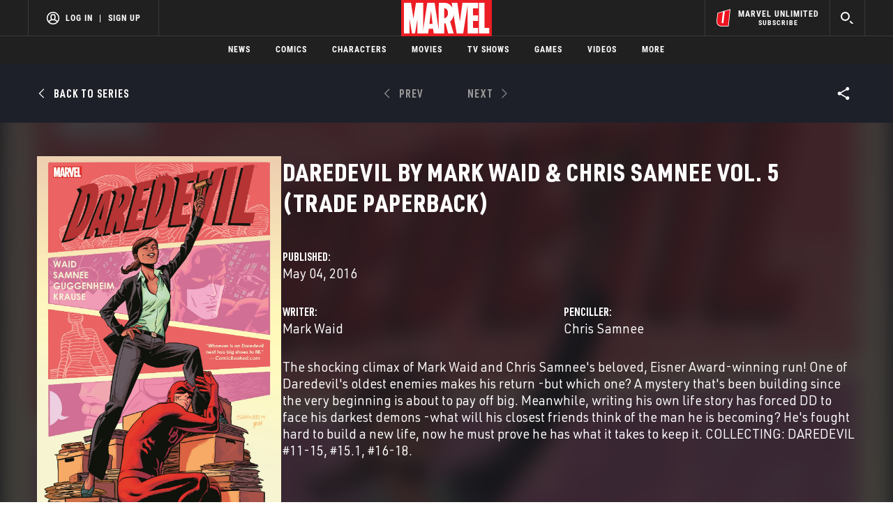

--- FILE ---
content_type: text/html; charset=utf-8
request_url: https://www.google.com/recaptcha/enterprise/anchor?ar=1&k=6LdY8_cZAAAAACuaDxPPyWpDPk5KXjGfPstGnKz1&co=aHR0cHM6Ly9jZG4ucmVnaXN0ZXJkaXNuZXkuZ28uY29tOjQ0Mw..&hl=en&v=PoyoqOPhxBO7pBk68S4YbpHZ&size=invisible&anchor-ms=20000&execute-ms=30000&cb=sjzp4r3ivzg0
body_size: 48941
content:
<!DOCTYPE HTML><html dir="ltr" lang="en"><head><meta http-equiv="Content-Type" content="text/html; charset=UTF-8">
<meta http-equiv="X-UA-Compatible" content="IE=edge">
<title>reCAPTCHA</title>
<style type="text/css">
/* cyrillic-ext */
@font-face {
  font-family: 'Roboto';
  font-style: normal;
  font-weight: 400;
  font-stretch: 100%;
  src: url(//fonts.gstatic.com/s/roboto/v48/KFO7CnqEu92Fr1ME7kSn66aGLdTylUAMa3GUBHMdazTgWw.woff2) format('woff2');
  unicode-range: U+0460-052F, U+1C80-1C8A, U+20B4, U+2DE0-2DFF, U+A640-A69F, U+FE2E-FE2F;
}
/* cyrillic */
@font-face {
  font-family: 'Roboto';
  font-style: normal;
  font-weight: 400;
  font-stretch: 100%;
  src: url(//fonts.gstatic.com/s/roboto/v48/KFO7CnqEu92Fr1ME7kSn66aGLdTylUAMa3iUBHMdazTgWw.woff2) format('woff2');
  unicode-range: U+0301, U+0400-045F, U+0490-0491, U+04B0-04B1, U+2116;
}
/* greek-ext */
@font-face {
  font-family: 'Roboto';
  font-style: normal;
  font-weight: 400;
  font-stretch: 100%;
  src: url(//fonts.gstatic.com/s/roboto/v48/KFO7CnqEu92Fr1ME7kSn66aGLdTylUAMa3CUBHMdazTgWw.woff2) format('woff2');
  unicode-range: U+1F00-1FFF;
}
/* greek */
@font-face {
  font-family: 'Roboto';
  font-style: normal;
  font-weight: 400;
  font-stretch: 100%;
  src: url(//fonts.gstatic.com/s/roboto/v48/KFO7CnqEu92Fr1ME7kSn66aGLdTylUAMa3-UBHMdazTgWw.woff2) format('woff2');
  unicode-range: U+0370-0377, U+037A-037F, U+0384-038A, U+038C, U+038E-03A1, U+03A3-03FF;
}
/* math */
@font-face {
  font-family: 'Roboto';
  font-style: normal;
  font-weight: 400;
  font-stretch: 100%;
  src: url(//fonts.gstatic.com/s/roboto/v48/KFO7CnqEu92Fr1ME7kSn66aGLdTylUAMawCUBHMdazTgWw.woff2) format('woff2');
  unicode-range: U+0302-0303, U+0305, U+0307-0308, U+0310, U+0312, U+0315, U+031A, U+0326-0327, U+032C, U+032F-0330, U+0332-0333, U+0338, U+033A, U+0346, U+034D, U+0391-03A1, U+03A3-03A9, U+03B1-03C9, U+03D1, U+03D5-03D6, U+03F0-03F1, U+03F4-03F5, U+2016-2017, U+2034-2038, U+203C, U+2040, U+2043, U+2047, U+2050, U+2057, U+205F, U+2070-2071, U+2074-208E, U+2090-209C, U+20D0-20DC, U+20E1, U+20E5-20EF, U+2100-2112, U+2114-2115, U+2117-2121, U+2123-214F, U+2190, U+2192, U+2194-21AE, U+21B0-21E5, U+21F1-21F2, U+21F4-2211, U+2213-2214, U+2216-22FF, U+2308-230B, U+2310, U+2319, U+231C-2321, U+2336-237A, U+237C, U+2395, U+239B-23B7, U+23D0, U+23DC-23E1, U+2474-2475, U+25AF, U+25B3, U+25B7, U+25BD, U+25C1, U+25CA, U+25CC, U+25FB, U+266D-266F, U+27C0-27FF, U+2900-2AFF, U+2B0E-2B11, U+2B30-2B4C, U+2BFE, U+3030, U+FF5B, U+FF5D, U+1D400-1D7FF, U+1EE00-1EEFF;
}
/* symbols */
@font-face {
  font-family: 'Roboto';
  font-style: normal;
  font-weight: 400;
  font-stretch: 100%;
  src: url(//fonts.gstatic.com/s/roboto/v48/KFO7CnqEu92Fr1ME7kSn66aGLdTylUAMaxKUBHMdazTgWw.woff2) format('woff2');
  unicode-range: U+0001-000C, U+000E-001F, U+007F-009F, U+20DD-20E0, U+20E2-20E4, U+2150-218F, U+2190, U+2192, U+2194-2199, U+21AF, U+21E6-21F0, U+21F3, U+2218-2219, U+2299, U+22C4-22C6, U+2300-243F, U+2440-244A, U+2460-24FF, U+25A0-27BF, U+2800-28FF, U+2921-2922, U+2981, U+29BF, U+29EB, U+2B00-2BFF, U+4DC0-4DFF, U+FFF9-FFFB, U+10140-1018E, U+10190-1019C, U+101A0, U+101D0-101FD, U+102E0-102FB, U+10E60-10E7E, U+1D2C0-1D2D3, U+1D2E0-1D37F, U+1F000-1F0FF, U+1F100-1F1AD, U+1F1E6-1F1FF, U+1F30D-1F30F, U+1F315, U+1F31C, U+1F31E, U+1F320-1F32C, U+1F336, U+1F378, U+1F37D, U+1F382, U+1F393-1F39F, U+1F3A7-1F3A8, U+1F3AC-1F3AF, U+1F3C2, U+1F3C4-1F3C6, U+1F3CA-1F3CE, U+1F3D4-1F3E0, U+1F3ED, U+1F3F1-1F3F3, U+1F3F5-1F3F7, U+1F408, U+1F415, U+1F41F, U+1F426, U+1F43F, U+1F441-1F442, U+1F444, U+1F446-1F449, U+1F44C-1F44E, U+1F453, U+1F46A, U+1F47D, U+1F4A3, U+1F4B0, U+1F4B3, U+1F4B9, U+1F4BB, U+1F4BF, U+1F4C8-1F4CB, U+1F4D6, U+1F4DA, U+1F4DF, U+1F4E3-1F4E6, U+1F4EA-1F4ED, U+1F4F7, U+1F4F9-1F4FB, U+1F4FD-1F4FE, U+1F503, U+1F507-1F50B, U+1F50D, U+1F512-1F513, U+1F53E-1F54A, U+1F54F-1F5FA, U+1F610, U+1F650-1F67F, U+1F687, U+1F68D, U+1F691, U+1F694, U+1F698, U+1F6AD, U+1F6B2, U+1F6B9-1F6BA, U+1F6BC, U+1F6C6-1F6CF, U+1F6D3-1F6D7, U+1F6E0-1F6EA, U+1F6F0-1F6F3, U+1F6F7-1F6FC, U+1F700-1F7FF, U+1F800-1F80B, U+1F810-1F847, U+1F850-1F859, U+1F860-1F887, U+1F890-1F8AD, U+1F8B0-1F8BB, U+1F8C0-1F8C1, U+1F900-1F90B, U+1F93B, U+1F946, U+1F984, U+1F996, U+1F9E9, U+1FA00-1FA6F, U+1FA70-1FA7C, U+1FA80-1FA89, U+1FA8F-1FAC6, U+1FACE-1FADC, U+1FADF-1FAE9, U+1FAF0-1FAF8, U+1FB00-1FBFF;
}
/* vietnamese */
@font-face {
  font-family: 'Roboto';
  font-style: normal;
  font-weight: 400;
  font-stretch: 100%;
  src: url(//fonts.gstatic.com/s/roboto/v48/KFO7CnqEu92Fr1ME7kSn66aGLdTylUAMa3OUBHMdazTgWw.woff2) format('woff2');
  unicode-range: U+0102-0103, U+0110-0111, U+0128-0129, U+0168-0169, U+01A0-01A1, U+01AF-01B0, U+0300-0301, U+0303-0304, U+0308-0309, U+0323, U+0329, U+1EA0-1EF9, U+20AB;
}
/* latin-ext */
@font-face {
  font-family: 'Roboto';
  font-style: normal;
  font-weight: 400;
  font-stretch: 100%;
  src: url(//fonts.gstatic.com/s/roboto/v48/KFO7CnqEu92Fr1ME7kSn66aGLdTylUAMa3KUBHMdazTgWw.woff2) format('woff2');
  unicode-range: U+0100-02BA, U+02BD-02C5, U+02C7-02CC, U+02CE-02D7, U+02DD-02FF, U+0304, U+0308, U+0329, U+1D00-1DBF, U+1E00-1E9F, U+1EF2-1EFF, U+2020, U+20A0-20AB, U+20AD-20C0, U+2113, U+2C60-2C7F, U+A720-A7FF;
}
/* latin */
@font-face {
  font-family: 'Roboto';
  font-style: normal;
  font-weight: 400;
  font-stretch: 100%;
  src: url(//fonts.gstatic.com/s/roboto/v48/KFO7CnqEu92Fr1ME7kSn66aGLdTylUAMa3yUBHMdazQ.woff2) format('woff2');
  unicode-range: U+0000-00FF, U+0131, U+0152-0153, U+02BB-02BC, U+02C6, U+02DA, U+02DC, U+0304, U+0308, U+0329, U+2000-206F, U+20AC, U+2122, U+2191, U+2193, U+2212, U+2215, U+FEFF, U+FFFD;
}
/* cyrillic-ext */
@font-face {
  font-family: 'Roboto';
  font-style: normal;
  font-weight: 500;
  font-stretch: 100%;
  src: url(//fonts.gstatic.com/s/roboto/v48/KFO7CnqEu92Fr1ME7kSn66aGLdTylUAMa3GUBHMdazTgWw.woff2) format('woff2');
  unicode-range: U+0460-052F, U+1C80-1C8A, U+20B4, U+2DE0-2DFF, U+A640-A69F, U+FE2E-FE2F;
}
/* cyrillic */
@font-face {
  font-family: 'Roboto';
  font-style: normal;
  font-weight: 500;
  font-stretch: 100%;
  src: url(//fonts.gstatic.com/s/roboto/v48/KFO7CnqEu92Fr1ME7kSn66aGLdTylUAMa3iUBHMdazTgWw.woff2) format('woff2');
  unicode-range: U+0301, U+0400-045F, U+0490-0491, U+04B0-04B1, U+2116;
}
/* greek-ext */
@font-face {
  font-family: 'Roboto';
  font-style: normal;
  font-weight: 500;
  font-stretch: 100%;
  src: url(//fonts.gstatic.com/s/roboto/v48/KFO7CnqEu92Fr1ME7kSn66aGLdTylUAMa3CUBHMdazTgWw.woff2) format('woff2');
  unicode-range: U+1F00-1FFF;
}
/* greek */
@font-face {
  font-family: 'Roboto';
  font-style: normal;
  font-weight: 500;
  font-stretch: 100%;
  src: url(//fonts.gstatic.com/s/roboto/v48/KFO7CnqEu92Fr1ME7kSn66aGLdTylUAMa3-UBHMdazTgWw.woff2) format('woff2');
  unicode-range: U+0370-0377, U+037A-037F, U+0384-038A, U+038C, U+038E-03A1, U+03A3-03FF;
}
/* math */
@font-face {
  font-family: 'Roboto';
  font-style: normal;
  font-weight: 500;
  font-stretch: 100%;
  src: url(//fonts.gstatic.com/s/roboto/v48/KFO7CnqEu92Fr1ME7kSn66aGLdTylUAMawCUBHMdazTgWw.woff2) format('woff2');
  unicode-range: U+0302-0303, U+0305, U+0307-0308, U+0310, U+0312, U+0315, U+031A, U+0326-0327, U+032C, U+032F-0330, U+0332-0333, U+0338, U+033A, U+0346, U+034D, U+0391-03A1, U+03A3-03A9, U+03B1-03C9, U+03D1, U+03D5-03D6, U+03F0-03F1, U+03F4-03F5, U+2016-2017, U+2034-2038, U+203C, U+2040, U+2043, U+2047, U+2050, U+2057, U+205F, U+2070-2071, U+2074-208E, U+2090-209C, U+20D0-20DC, U+20E1, U+20E5-20EF, U+2100-2112, U+2114-2115, U+2117-2121, U+2123-214F, U+2190, U+2192, U+2194-21AE, U+21B0-21E5, U+21F1-21F2, U+21F4-2211, U+2213-2214, U+2216-22FF, U+2308-230B, U+2310, U+2319, U+231C-2321, U+2336-237A, U+237C, U+2395, U+239B-23B7, U+23D0, U+23DC-23E1, U+2474-2475, U+25AF, U+25B3, U+25B7, U+25BD, U+25C1, U+25CA, U+25CC, U+25FB, U+266D-266F, U+27C0-27FF, U+2900-2AFF, U+2B0E-2B11, U+2B30-2B4C, U+2BFE, U+3030, U+FF5B, U+FF5D, U+1D400-1D7FF, U+1EE00-1EEFF;
}
/* symbols */
@font-face {
  font-family: 'Roboto';
  font-style: normal;
  font-weight: 500;
  font-stretch: 100%;
  src: url(//fonts.gstatic.com/s/roboto/v48/KFO7CnqEu92Fr1ME7kSn66aGLdTylUAMaxKUBHMdazTgWw.woff2) format('woff2');
  unicode-range: U+0001-000C, U+000E-001F, U+007F-009F, U+20DD-20E0, U+20E2-20E4, U+2150-218F, U+2190, U+2192, U+2194-2199, U+21AF, U+21E6-21F0, U+21F3, U+2218-2219, U+2299, U+22C4-22C6, U+2300-243F, U+2440-244A, U+2460-24FF, U+25A0-27BF, U+2800-28FF, U+2921-2922, U+2981, U+29BF, U+29EB, U+2B00-2BFF, U+4DC0-4DFF, U+FFF9-FFFB, U+10140-1018E, U+10190-1019C, U+101A0, U+101D0-101FD, U+102E0-102FB, U+10E60-10E7E, U+1D2C0-1D2D3, U+1D2E0-1D37F, U+1F000-1F0FF, U+1F100-1F1AD, U+1F1E6-1F1FF, U+1F30D-1F30F, U+1F315, U+1F31C, U+1F31E, U+1F320-1F32C, U+1F336, U+1F378, U+1F37D, U+1F382, U+1F393-1F39F, U+1F3A7-1F3A8, U+1F3AC-1F3AF, U+1F3C2, U+1F3C4-1F3C6, U+1F3CA-1F3CE, U+1F3D4-1F3E0, U+1F3ED, U+1F3F1-1F3F3, U+1F3F5-1F3F7, U+1F408, U+1F415, U+1F41F, U+1F426, U+1F43F, U+1F441-1F442, U+1F444, U+1F446-1F449, U+1F44C-1F44E, U+1F453, U+1F46A, U+1F47D, U+1F4A3, U+1F4B0, U+1F4B3, U+1F4B9, U+1F4BB, U+1F4BF, U+1F4C8-1F4CB, U+1F4D6, U+1F4DA, U+1F4DF, U+1F4E3-1F4E6, U+1F4EA-1F4ED, U+1F4F7, U+1F4F9-1F4FB, U+1F4FD-1F4FE, U+1F503, U+1F507-1F50B, U+1F50D, U+1F512-1F513, U+1F53E-1F54A, U+1F54F-1F5FA, U+1F610, U+1F650-1F67F, U+1F687, U+1F68D, U+1F691, U+1F694, U+1F698, U+1F6AD, U+1F6B2, U+1F6B9-1F6BA, U+1F6BC, U+1F6C6-1F6CF, U+1F6D3-1F6D7, U+1F6E0-1F6EA, U+1F6F0-1F6F3, U+1F6F7-1F6FC, U+1F700-1F7FF, U+1F800-1F80B, U+1F810-1F847, U+1F850-1F859, U+1F860-1F887, U+1F890-1F8AD, U+1F8B0-1F8BB, U+1F8C0-1F8C1, U+1F900-1F90B, U+1F93B, U+1F946, U+1F984, U+1F996, U+1F9E9, U+1FA00-1FA6F, U+1FA70-1FA7C, U+1FA80-1FA89, U+1FA8F-1FAC6, U+1FACE-1FADC, U+1FADF-1FAE9, U+1FAF0-1FAF8, U+1FB00-1FBFF;
}
/* vietnamese */
@font-face {
  font-family: 'Roboto';
  font-style: normal;
  font-weight: 500;
  font-stretch: 100%;
  src: url(//fonts.gstatic.com/s/roboto/v48/KFO7CnqEu92Fr1ME7kSn66aGLdTylUAMa3OUBHMdazTgWw.woff2) format('woff2');
  unicode-range: U+0102-0103, U+0110-0111, U+0128-0129, U+0168-0169, U+01A0-01A1, U+01AF-01B0, U+0300-0301, U+0303-0304, U+0308-0309, U+0323, U+0329, U+1EA0-1EF9, U+20AB;
}
/* latin-ext */
@font-face {
  font-family: 'Roboto';
  font-style: normal;
  font-weight: 500;
  font-stretch: 100%;
  src: url(//fonts.gstatic.com/s/roboto/v48/KFO7CnqEu92Fr1ME7kSn66aGLdTylUAMa3KUBHMdazTgWw.woff2) format('woff2');
  unicode-range: U+0100-02BA, U+02BD-02C5, U+02C7-02CC, U+02CE-02D7, U+02DD-02FF, U+0304, U+0308, U+0329, U+1D00-1DBF, U+1E00-1E9F, U+1EF2-1EFF, U+2020, U+20A0-20AB, U+20AD-20C0, U+2113, U+2C60-2C7F, U+A720-A7FF;
}
/* latin */
@font-face {
  font-family: 'Roboto';
  font-style: normal;
  font-weight: 500;
  font-stretch: 100%;
  src: url(//fonts.gstatic.com/s/roboto/v48/KFO7CnqEu92Fr1ME7kSn66aGLdTylUAMa3yUBHMdazQ.woff2) format('woff2');
  unicode-range: U+0000-00FF, U+0131, U+0152-0153, U+02BB-02BC, U+02C6, U+02DA, U+02DC, U+0304, U+0308, U+0329, U+2000-206F, U+20AC, U+2122, U+2191, U+2193, U+2212, U+2215, U+FEFF, U+FFFD;
}
/* cyrillic-ext */
@font-face {
  font-family: 'Roboto';
  font-style: normal;
  font-weight: 900;
  font-stretch: 100%;
  src: url(//fonts.gstatic.com/s/roboto/v48/KFO7CnqEu92Fr1ME7kSn66aGLdTylUAMa3GUBHMdazTgWw.woff2) format('woff2');
  unicode-range: U+0460-052F, U+1C80-1C8A, U+20B4, U+2DE0-2DFF, U+A640-A69F, U+FE2E-FE2F;
}
/* cyrillic */
@font-face {
  font-family: 'Roboto';
  font-style: normal;
  font-weight: 900;
  font-stretch: 100%;
  src: url(//fonts.gstatic.com/s/roboto/v48/KFO7CnqEu92Fr1ME7kSn66aGLdTylUAMa3iUBHMdazTgWw.woff2) format('woff2');
  unicode-range: U+0301, U+0400-045F, U+0490-0491, U+04B0-04B1, U+2116;
}
/* greek-ext */
@font-face {
  font-family: 'Roboto';
  font-style: normal;
  font-weight: 900;
  font-stretch: 100%;
  src: url(//fonts.gstatic.com/s/roboto/v48/KFO7CnqEu92Fr1ME7kSn66aGLdTylUAMa3CUBHMdazTgWw.woff2) format('woff2');
  unicode-range: U+1F00-1FFF;
}
/* greek */
@font-face {
  font-family: 'Roboto';
  font-style: normal;
  font-weight: 900;
  font-stretch: 100%;
  src: url(//fonts.gstatic.com/s/roboto/v48/KFO7CnqEu92Fr1ME7kSn66aGLdTylUAMa3-UBHMdazTgWw.woff2) format('woff2');
  unicode-range: U+0370-0377, U+037A-037F, U+0384-038A, U+038C, U+038E-03A1, U+03A3-03FF;
}
/* math */
@font-face {
  font-family: 'Roboto';
  font-style: normal;
  font-weight: 900;
  font-stretch: 100%;
  src: url(//fonts.gstatic.com/s/roboto/v48/KFO7CnqEu92Fr1ME7kSn66aGLdTylUAMawCUBHMdazTgWw.woff2) format('woff2');
  unicode-range: U+0302-0303, U+0305, U+0307-0308, U+0310, U+0312, U+0315, U+031A, U+0326-0327, U+032C, U+032F-0330, U+0332-0333, U+0338, U+033A, U+0346, U+034D, U+0391-03A1, U+03A3-03A9, U+03B1-03C9, U+03D1, U+03D5-03D6, U+03F0-03F1, U+03F4-03F5, U+2016-2017, U+2034-2038, U+203C, U+2040, U+2043, U+2047, U+2050, U+2057, U+205F, U+2070-2071, U+2074-208E, U+2090-209C, U+20D0-20DC, U+20E1, U+20E5-20EF, U+2100-2112, U+2114-2115, U+2117-2121, U+2123-214F, U+2190, U+2192, U+2194-21AE, U+21B0-21E5, U+21F1-21F2, U+21F4-2211, U+2213-2214, U+2216-22FF, U+2308-230B, U+2310, U+2319, U+231C-2321, U+2336-237A, U+237C, U+2395, U+239B-23B7, U+23D0, U+23DC-23E1, U+2474-2475, U+25AF, U+25B3, U+25B7, U+25BD, U+25C1, U+25CA, U+25CC, U+25FB, U+266D-266F, U+27C0-27FF, U+2900-2AFF, U+2B0E-2B11, U+2B30-2B4C, U+2BFE, U+3030, U+FF5B, U+FF5D, U+1D400-1D7FF, U+1EE00-1EEFF;
}
/* symbols */
@font-face {
  font-family: 'Roboto';
  font-style: normal;
  font-weight: 900;
  font-stretch: 100%;
  src: url(//fonts.gstatic.com/s/roboto/v48/KFO7CnqEu92Fr1ME7kSn66aGLdTylUAMaxKUBHMdazTgWw.woff2) format('woff2');
  unicode-range: U+0001-000C, U+000E-001F, U+007F-009F, U+20DD-20E0, U+20E2-20E4, U+2150-218F, U+2190, U+2192, U+2194-2199, U+21AF, U+21E6-21F0, U+21F3, U+2218-2219, U+2299, U+22C4-22C6, U+2300-243F, U+2440-244A, U+2460-24FF, U+25A0-27BF, U+2800-28FF, U+2921-2922, U+2981, U+29BF, U+29EB, U+2B00-2BFF, U+4DC0-4DFF, U+FFF9-FFFB, U+10140-1018E, U+10190-1019C, U+101A0, U+101D0-101FD, U+102E0-102FB, U+10E60-10E7E, U+1D2C0-1D2D3, U+1D2E0-1D37F, U+1F000-1F0FF, U+1F100-1F1AD, U+1F1E6-1F1FF, U+1F30D-1F30F, U+1F315, U+1F31C, U+1F31E, U+1F320-1F32C, U+1F336, U+1F378, U+1F37D, U+1F382, U+1F393-1F39F, U+1F3A7-1F3A8, U+1F3AC-1F3AF, U+1F3C2, U+1F3C4-1F3C6, U+1F3CA-1F3CE, U+1F3D4-1F3E0, U+1F3ED, U+1F3F1-1F3F3, U+1F3F5-1F3F7, U+1F408, U+1F415, U+1F41F, U+1F426, U+1F43F, U+1F441-1F442, U+1F444, U+1F446-1F449, U+1F44C-1F44E, U+1F453, U+1F46A, U+1F47D, U+1F4A3, U+1F4B0, U+1F4B3, U+1F4B9, U+1F4BB, U+1F4BF, U+1F4C8-1F4CB, U+1F4D6, U+1F4DA, U+1F4DF, U+1F4E3-1F4E6, U+1F4EA-1F4ED, U+1F4F7, U+1F4F9-1F4FB, U+1F4FD-1F4FE, U+1F503, U+1F507-1F50B, U+1F50D, U+1F512-1F513, U+1F53E-1F54A, U+1F54F-1F5FA, U+1F610, U+1F650-1F67F, U+1F687, U+1F68D, U+1F691, U+1F694, U+1F698, U+1F6AD, U+1F6B2, U+1F6B9-1F6BA, U+1F6BC, U+1F6C6-1F6CF, U+1F6D3-1F6D7, U+1F6E0-1F6EA, U+1F6F0-1F6F3, U+1F6F7-1F6FC, U+1F700-1F7FF, U+1F800-1F80B, U+1F810-1F847, U+1F850-1F859, U+1F860-1F887, U+1F890-1F8AD, U+1F8B0-1F8BB, U+1F8C0-1F8C1, U+1F900-1F90B, U+1F93B, U+1F946, U+1F984, U+1F996, U+1F9E9, U+1FA00-1FA6F, U+1FA70-1FA7C, U+1FA80-1FA89, U+1FA8F-1FAC6, U+1FACE-1FADC, U+1FADF-1FAE9, U+1FAF0-1FAF8, U+1FB00-1FBFF;
}
/* vietnamese */
@font-face {
  font-family: 'Roboto';
  font-style: normal;
  font-weight: 900;
  font-stretch: 100%;
  src: url(//fonts.gstatic.com/s/roboto/v48/KFO7CnqEu92Fr1ME7kSn66aGLdTylUAMa3OUBHMdazTgWw.woff2) format('woff2');
  unicode-range: U+0102-0103, U+0110-0111, U+0128-0129, U+0168-0169, U+01A0-01A1, U+01AF-01B0, U+0300-0301, U+0303-0304, U+0308-0309, U+0323, U+0329, U+1EA0-1EF9, U+20AB;
}
/* latin-ext */
@font-face {
  font-family: 'Roboto';
  font-style: normal;
  font-weight: 900;
  font-stretch: 100%;
  src: url(//fonts.gstatic.com/s/roboto/v48/KFO7CnqEu92Fr1ME7kSn66aGLdTylUAMa3KUBHMdazTgWw.woff2) format('woff2');
  unicode-range: U+0100-02BA, U+02BD-02C5, U+02C7-02CC, U+02CE-02D7, U+02DD-02FF, U+0304, U+0308, U+0329, U+1D00-1DBF, U+1E00-1E9F, U+1EF2-1EFF, U+2020, U+20A0-20AB, U+20AD-20C0, U+2113, U+2C60-2C7F, U+A720-A7FF;
}
/* latin */
@font-face {
  font-family: 'Roboto';
  font-style: normal;
  font-weight: 900;
  font-stretch: 100%;
  src: url(//fonts.gstatic.com/s/roboto/v48/KFO7CnqEu92Fr1ME7kSn66aGLdTylUAMa3yUBHMdazQ.woff2) format('woff2');
  unicode-range: U+0000-00FF, U+0131, U+0152-0153, U+02BB-02BC, U+02C6, U+02DA, U+02DC, U+0304, U+0308, U+0329, U+2000-206F, U+20AC, U+2122, U+2191, U+2193, U+2212, U+2215, U+FEFF, U+FFFD;
}

</style>
<link rel="stylesheet" type="text/css" href="https://www.gstatic.com/recaptcha/releases/PoyoqOPhxBO7pBk68S4YbpHZ/styles__ltr.css">
<script nonce="y9JzOi8biB3ZACSfi92CBw" type="text/javascript">window['__recaptcha_api'] = 'https://www.google.com/recaptcha/enterprise/';</script>
<script type="text/javascript" src="https://www.gstatic.com/recaptcha/releases/PoyoqOPhxBO7pBk68S4YbpHZ/recaptcha__en.js" nonce="y9JzOi8biB3ZACSfi92CBw">
      
    </script></head>
<body><div id="rc-anchor-alert" class="rc-anchor-alert"></div>
<input type="hidden" id="recaptcha-token" value="[base64]">
<script type="text/javascript" nonce="y9JzOi8biB3ZACSfi92CBw">
      recaptcha.anchor.Main.init("[\x22ainput\x22,[\x22bgdata\x22,\x22\x22,\[base64]/[base64]/[base64]/[base64]/[base64]/[base64]/[base64]/[base64]/[base64]/[base64]\\u003d\x22,\[base64]\\u003d\\u003d\x22,\x22wq8iWcKIP3oJw4nCjGnDsMO7w4dmKsOcwo/[base64]/Dvh/[base64]/EnzDl3Nvw69BTEfCiRXDt8OmVGJYS8KHC8KEwo/DqntVw6zCkgbDvBzDiMOSwrkyf3/CtcKqYitZwrQ3wpwaw63ClcK9RBpuwovCoMKsw744dWLDksO9w5DChUhcw6HDkcK+MSBxdcOVLMOxw4nDtTPDlsOcwqHCqcODFsORb8KlAMOFw63Ct0XDlWxEwpvCp25ULQxgwqAoY205wqTCsFjDqcKsMcORa8OcUcOnwrXCncKFZMOvwqjClMOSeMOhw7/DnsKbLQrDnzXDrVrDiQp2fTEEwobDlRfCpMOHw5rCm8O1wqBtJMKTwrtuOyhRwrpdw4Rewp/Ds0QewofCvwkBE8OTwo7CosKSb0zChMOBBMOaDMKeDAkoSW3CssK4dMK4wppTw67Crh0AwpgZw43Ck8KtW31GZhsawrPDlRXCp23CjW/DnMOUEcKBw7LDoB3DusKASDLDvQR+w7Y5WcKswpTDpcOZA8O/[base64]/CvBvDlw48wroiwqXDjjvCsClNc8OPw6jDvnTCpsODGBvCpg5Rwp7DgcObwqZJwp4scMOJwrHDvMOJOW93YBvCgSAbwrk3wrZdM8K3w4vDhcO4w7Mcw4kqQhhBFX/CnMKDFSjDt8OVd8KkfxzCrcKzwpXDlMO6O8Ozwq8yVVcbwo7DnsOudH/ChMOKw7zCo8O8wqQkM8OdRBoAK25fIMOlLcK0R8OafAjDtS/DmsOJw4t9bRvDpMO+w5PDlxZ/[base64]/CpiTCqixuDi3CscK4CEtjw5rCuXnCucOiL8KKT29fI8KcZ8KEw6vDo1PCqcOaS8Kuw5/CqsOSw5sZewXCncKlw7EMw4/CmMKITMKgd8OMw47DjMO+wolrV8Oib8OGDMOqwqZBw6wjGBsmRyHDlMO+I1nCvcOCw6hzwrLDocK2Ez/Dv31bw6DCsAc/PFc4LcKkX8KmQGNbw5rDq3tuw5nCgSoGC8KTdzvDo8OlwpF6w51twoo3w4/Ck8KCwq7DpVDDg0hJw60rfMOZRTfDtsOnN8KxPTLCm1pAw43CoT/[base64]/[base64]/w6bDsxrCrMKVwq0cwpkhVUzDhysOehHDp8Kia8OUFMKowrPDgA0EUsOAwr0Dw5DClmE/UcObwr4QwpzDtcKEw5lkwrEGDQRnw5QKGSjCicKNwqY/[base64]/CgWtsVlk6CRnCrcKWURLDkBdEVcOcKcKZwpAcw6LCicKqAHk/X8OfbcKXQ8Orw7JLwqrDmMOWY8K8DcO7wop1Tn43w5McwqI3WSFSQ3PCtMKzQXbDuMKAwpbCmxjDsMKJwqHDlDFKTQx2wpbCrMOrEHZFw5JGPDsbBgHCjDAJwqXCl8OeIm8SQzIvw6PCoA/Cnz7CgsKew5TDpiVKw5xow4cVN8O2w7fDn3l+wo4oGUJ7w7wwM8OLCxLCoyYiw7A5w57CjkggER1dw5AkOMOTW1RmMsKbccKqInFmwrPDuMK/wrVGIi/[base64]/[base64]/[base64]/[base64]/Cgy7Cj1nDoloHOg7ChcKEw5dOM8OHT1kKw5EvwqwrwozDj1IMGMKZwpbDmsKawovCvsKeMsKZHcO8KcO8QcKhMMKHw77CkcO/XsOFZ1dbw4jCscKVGcOwQcOFf2LCsz/[base64]/DrFLConEKw68IT8O1RcOVw73ClRHDu39DPMO2wrBnQMOjw4DDgcKRwqxNMmMrwqjCjMOLfCxNUBnCoU4DKcOoNcKYOgZtwrnCoC3Dj8O7e8ONe8KRA8O7csKPN8ORwrV4woJFH0PCkwUaa3/DtgHCvTxQwqxtKmpiBiAMBlTCg8KbXMKMHcK5w4XDlxnCiR7DlMO/[base64]/CgMOYwoJsw43CtsOYDW3DvRrCv2bDgsOdwq/DvRbDr0siw7AlZsOYY8O8w7jDlxDDijLDoTDDtztRBgZRwrcCw5jCk1wbHcOwBcOdwpZ+OWpRw60xcmnDjXHDusOIw4bClcKbwrUswq1ww4xNVsOMwrVtwozDj8Kbw5ArwqXCuMKhdMOSXcOPBsOiGx0FwohEw55DH8KCwrV7DFjDhMKdJcONOgjCi8K/wqHDthbDrsKGw5I9wrwCwrAQw4vChTUzCsKnUWchX8Kmw6wsFy4LwofCpTXCohN0w5fDvGfDsn7CuGAfw54zwr7DsU0EN3zDtk7CmMK7w5M7w7N3O8KIw4vDh1HDlMO/wqUEw7vDo8O5w6jCtQDDrMKhw5RHQ8OuRHDCtMOZw4wkd3t9wpsNScO8w53DumzDhMKPwoLCnB7Dp8OKW0/[base64]/Bh5WLAc2wr7CncOoKnFhFWZJPsO+wopOw4Y/woc0woR6w7TCmk4sE8Oyw6oZecOwwpXDgwQMw4TDjn3CssKCdBrDrMOrUWsZw6Bow7FZw4tCX8K4fsO5eljCrMOkM8KpXiITdcOrwqovw4FaNcK+ZHk1wqvCkmw0NMK0C1vDsmLDn8Kaw5HCvVpYbsK9GMKjdlbDpsKRbxzCt8KYDGrDlcOOG3/Dl8OfFhnCkFTDuxzCt0jCjknDgGJwwpTCk8K8TcKdw7tgwqhJwrjDv8KWKXgKNHZHw4DDr8KIw71fwq3Cn2fDgwRvKRnDm8KjAUPDssKDAR/DhsKfQn3DpxjDjMO0ICXCjCfDqsK6woltL8ORB1V/w4hDwozDn8Kiw4xsHCc3w77Dg8KLIsOMwo3DlMO3w6FhwoM/NhZhKgXDjMKGUH3ChcO3worCgiDCjzzCqMOoDcKkw49+woXCsXNdEy0kw5XCnSnDqMKkw7/CjEFcwqsCwqJfSsOfw5HDkMOGIsKVwqhTw4RWw7UJeGl7JQzCjQ7DvmvDs8OcIMKeWjAkwq80BcOtcVR5w4bDr8OHX3DCssKhIU99dsKdTsOIHHXDiXw+w4tRDi/[base64]/CuRsFw6XCjRQQwrTDlnbClEoOw5LCg8Ojwp9xIiPCvsOqwqQDK8O7ccKhw4QfC8KZbwwrKy7Dq8OXAMOGGMKpaC97UMK8EsOFSRc7GDPCt8Ozwp4+HcOMfm1LFHBvwr/CncOxeDzCgC7DtCjDhxPCvcKtwpEVI8OMwpTDizXCm8OncAnDunQ7UhV+U8KkcMOiSRzDpTV6w4QZLQjDuMKsw7HCq8OEOg0iw7LDt1FiHSfCusKYwpjCqcOiw67Di8KPwrvDvcOjwoJ2S0vCrcOTGyQ6L8Oyw6Eow5vDtcOvwqfDq1bDgsKOwojCncK4woMzWcKNMC/Ci8KoY8K0TMOYw6/DpxtKwo9Swow3fsKiJSnDvsKuw6TCj13DpMOiwp7CgsKsdhEuwpLCncKWwrHDsGZbw6dtRcKIw6EdFMOVwpRUwqNZRmdAVnbDqxVZSllww6NEw7XDnsKKwo/DvE9lw4hHw7oPYVcIwpTCj8KrdcObAsKAc8KYZzI5wol/[base64]/[base64]/Ch03DulbDk8O1eMOjwq5Owp7Cmz5AdGjDjwjCuUx/[base64]/Dp8OrU8KNaMKydMOzw4rCg8OJMnPCmUBxwp4VwpIZwqvCmsKYwqFHwrXCoW89Kns/wqZvw4LDrgPCgUB+w6fCgwZ8IGrDkHF4wrXCuS/Dg8KyaklZNsKkw4HCrsKjw7wrLcKYwrXDiCzCoyfCuXw1w6EwNUx/[base64]/CocOgw7rCg8KiU8OPIFrDksKdL8KMwo05QD/[base64]/[base64]/CuWc0wqYDeAnDjHfDpws/N8KjcjzDv2TCl0XDnMO8aMKmbFXDtcORBCVWKsKKdX7Ch8KHV8OUSMOuwrNkdwPDiMKbI8OXTMK+wrLDucORwpPDjjDDgH5BPcOsP2TDuMKswrUZwoDCtMKWwrzCuQBcw50fwr/CmFrDrg1uMxpqLMOWw6bDt8OzDMKPf8OWWcOQdH5udDJSK8K7wo5QRDzDi8Kgwr3CuGQjw67CrFltJcKiWjXDpsK4w4/DosOAZgRHTsKsLiTCrwNowp3Cn8KQdsOJw6zCtljDpyzCuzTDiRzDrcKhwqHDgcO5wp80worDoRLClMKCLFhUw7crwqfDh8OAwqvCr8Onwo1CwrnDvsK6Kk3CmHrCtldcGcO9AcOROXtQCyTDrVsnw5U7woLDnWgyw5Iow7N9WQvDtMK0w5jDgsOsV8K/TMO2SATDt2nCllLCkMK+JHzCv8OGHDM/wrfClkbCtsOywrbDrDzCgiIIwrB8VcOCYnUiwp4iEQ/CrsKDw41Iw7wwfi/[base64]/[base64]/DiGHDj8OWw57CvVxmw7dcw73CjsOkw67Dt0F7IxHDlnLCuMKYIMK8YxJlI1cvSMKTwpdMw6XCqWUswpNbwpwRbEpmw7EPGh3ChTjDmhtlwrxkw7nCusKDd8K8SSo/wqXClcOoOAdcwoxdw7NSWwLDqMOHw7U6XMO0wp/Cn2dGc8O0wqzDoHpTwqBkCMOPQSnCh3PChsOEw6Vcw63CtcKVwqbCvcKeV3DDicONwoAZKcOkw7DDmGEvwqQVNhgDwpFFw6/DicO/[base64]/RRZLwonCqcKVw6XDpMOTHBQFwrMbwr42w5nDmwwZwp0FwpnCu8OWRsKawoPCoXDCosKBIzYzfMKMw7HCh0MZeCnDnXzDtHtLwpTDncOCYxHDuz0rDcOywpPCrEzDmMKCwq9AwqVnCWM0KVxgw5TDhcKnwppdAkDDkR/ClMOIw53DliPDmsOdDwXDo8KcFcKCd8K3wo7Dt07Dp8OKw5nDrhbCmMOIw63DlcKEwqhrwql0OcOZenDCmsKIwp3CimTCmsOsw43Dhw0NFcOaw7TDkinCqEjCi8KwFGzDpB3Cm8OUQ3LCgGszUcK6wozDnVdsXA/DsMK5w7IrDU8UwonCiB/DkH4sUGVpwpLCslgHaFhvCRDCs2JVw67DmHLCpm/DlcKUwpzCnX0SwogTMMOxw4XCoMKvwpXCghg7w4kCw7nDvMKwJ3M9wqbDuMOZwoPCuSbDkcOTGxQjwpFhaFINw6nDnkwvw6xXw7o8dsKDbkRgwr57K8O6w4hUHMKiwqTCpsO4wqQfwofCv8OWRcKAw6fDjcOCIMOVV8KRw4FIwprDhj94PX/[base64]/[base64]/[base64]/[base64]/DlEnDv8Oua09Nw4nCgMKXCBrDkFZFw6vDqMKlw7zDrnoawr4mJlTCuMOBwr9bwqBuwqZqwrDDhxPDocOQPAzDn3gmNhvDpcOSwqrCrcK2aAR/w7/DoMOdwq58w4M3wpdAfhPDo0XDvsKkwqTDicKUw4gTwqvChEnCt1N2w5nCssOWch4zwoMWw4LCoj0DZsOjDsO/ecOHXsOLwrjDumXDosKzw73Dsl4/DsK4KMOZFHHDrCtaScK3B8KWwpXDj1IGdWvDr8KVwqjDi8KAwoMRYyTDhhLCjXEGJRJLwqlPFsOfw4DDncKfwqLCs8Oiw5rCvsK7GsKcw4IMKcOnDE4eDWHCkMOMw4YMwqMFwqMFOcOuw4jDvydfw6QCRG9/wppkwpVoOMKsQMODw4nCi8Okw791w7jCgsOuwpLDkMOGQB3CowfDnjIwfjpWG17Dv8OlUcKCdsK6BMK/bMOzNsKvMMORw6DCgV0BZMOCXzgHwqXDhgHDksKqw6zCkgDCuBM3w7liw5DCmBpZwofCqsK0w6rDnSXDuSnDrx7CgWciw53CpBQPGcKldQnDqsOTX8Khw73Dl2keH8O/ZUjDunXDoEwgw78zw6nCkS7DsGjDnWzDkWRTRMOFOMKlHsK5QkXDosO2wpFhw4jDiMO7wrPCm8O1wrPCpMObwrTDo8Kuw59OMg8qFUPCnsKUPF1awrtuw64AwpXCvBHChsOhe03CsA3Cgg/[base64]/[base64]/[base64]/CrWXClcOGw7AlwplfwqYWCcKMwpQiw6lEw6/[base64]/CunMHO8OJwrwgZBLDsMKgwrchw5YEC8OwbMO4IVQTwqgWwrp/[base64]/[base64]/FynDrMKAw6LCvXsuwr09DGAMwr7DuTDCpMK+w7kEwolzMlvCosO5ScOyUHIAZcOLw5rCskDDghbCl8KBbMK7w4k5w43CrAgSw78ewoDDvMO8Yxsxw4JBaMK/FcK7MTUfwrDDisOTcQl1wp/[base64]/Cp8K2w5LCkcK0w504wprCqggPwpjCqcKIwrPCjcOKw6HCqAsrwoEtw4HCkcODwoDCiWzCksOZw6xpFD8WOWLDqFdjcwzDkD/DigtPLsKcw7DDj07ChAJcEMK8woMSNMKIQSbCjMOVw7gvN8OyeT3Cv8O5w7rDm8O0wpDDjC7CjmBFTFAzwqPDkMOVKMKQKWxeMMOow4Ryw5jClsOzw7HDqsKAwqXDs8KWEn/Cslgdwpl1w5nDv8KsPAHChwFCwqs1w6rDt8OBwpDCrQU9w43CpQw/woZeEVrDhMO2w6/DksOfHiQUXWptw7LChMK8OF/DnQZSw7XChUtCwrbCq8OOZkrDmBrCrXvCmAXCkcK2HMOQwrkAIMO/[base64]/TMKSPH9Awq1pVsOewqfCisOZej1Bwo1Nw6vCizXCucKOw4M9JCLCpsOgwrHCiRA3I8K1wqnCjVbDh8KswooiwopUZ0/CpsKewo/[base64]/[base64]/DgXwAdGVGw5pCw48mKcKrJsKpHmvCscK0TcOEBcK/QknDhhdBLQErw6Btw7Eud2B9PwJYwrjDq8OPEMKTw5LDnsKFLcKawp7Djm9dZMKnwpIywodKdW/DkXTCpMKawqTCqsOxwqvDoXUPwprDoV8qw74nWzhNMcKfXcKyFsORwpnCjMKtwrfCqsKhIVhvwq5hBsKywo3DokFkNMOlBsKgeMOWwpjDlcOhw4nDsz4HRcKTbMKWXj9RwpfCj8K2dsK/YsK6PjQ+w6/DqSYpdlVtw7LDhU/Dv8K2w4PChnvDo8OpDwDCjMKaDsKFwo/CvnpjYcKbcMOUQsKfScOAw5LCk0HCo8K3cmArwrVtBcOXI0MYGsKfBsOXw4/DpcKWw6HCkMKzCcKzUTxkw6LCq8KBw544wqrDsm3Cj8OVwoTCp03CtE3DgXoRw5XDoWN1w5/CsjLDm3dawqnDtk/DgcOJEXXCmMOjw7hjScKnZUU1BMKGw4tgw5TCmcK0w6LCjQ0nUcOlw5rDq8OTwqJcwqILB8KQVUXCvGTCjcKiw4zCt8KcwooGwonDglnDoz7Dl8KYw7ZdaFdYXWvCgFzCliPClMO/wpvDtsOMBsK8acOtwotXLMKVwpFgwpF1woFjwqdqPcKjw6TCpxfCocKqRUEYI8K+wqjDtCpTwpp2SMKDBMOyQjLCmiRkBWXCjxlMw6MbfcK2LcKNw63DtmjCuSvDusK8bMOEwq3Cvz/Cq1zCs2/CqBRbKMK6wqHCmQ0rw6RPwqbCqXpHJVgrBiUnwrrDvx7Dr8OaTDbCm8O4WhVawoQ7woVcwqpSwpfDlHw5w73Dmh/Cr8O9AmjCqHEbwrjDly4bAgfCkSMrM8KWMwjDg3lvw7bCqcKaw5whNmvClVJIJMKwOsOZwrLDtDLCt2bCiMOudcK4w67CocK4w5kkX1zDrsKoYMOiw5phGsKew55nwq3DmMOfAMKawoYCwqprScOgWHbCvMOIwr9Fw7bCjsKUw6vChMOFGw/CncKRFUrDplbCrVjDl8O/w7EHOcO0VmQcLTdfZG0rwoTDonICw7TCqVTDl8Oiw5wXw4TCjS1MDTfCvmQ0FEPDnzU1w5UxMQDCpMKXwpPCjy5+w4ZOw5LDvcKwwqXCh3/CjMOIwoQnwprCpsOke8KTdU4Ww4wxRsOgVcKXHSZIdsOnwpnCrxbCmVJIw7wSJcKBw7LCnMKBw5xMG8OZw5PCkgHDjFwbdVI1w5loEmXCpsKJw4VuE2sZWF0Lw5Fsw70bAcKGNx1/wrIaw4ttZzrDjsK7wr1Qw5vDkx90WMK4eH1jdMOtw5bDpcK+FcKdHcOYXsKhw7ETO114wrdmAUfCkh/Cm8Kfw64uwp0uwr4jIUvCscK4eRUewrnDmsKYwqcywrzDuMOyw7plWAE/w5M8w5nCrsKXbsODwo0vcsK+w4psI8Oaw6dLLRTCtE3DuDjCvsKjCMOuw5DDrG9+w5k9wo4VwoEGwq5Kw7hEw6YQwrrCuw7CvzvCmwPCmFFYwpZcVMKSwp1mChtHAwxcw45/woZDwq/CjWhdacKmXMKSW8Kdw4DDgHoFOMO/wqHDvMKSw4DCkcKvw73DmHtSwr9gEgTCucKWw7EDJcKXQy9Jw7k6L8OWwrvCl2kxwoPCv3vDvMKCw7kvOhjDqsKbwr0QajbDmsOKK8OWaMOrw5wQwrIgOBjChcOlIsOlM8OpKGbDiFI3w6vCtsObCUjCimXCiTBHw57CshQyAMOIPsOOwrjCuGIJwpzDoU/DjWXCo2/DlUXCvSrDr8OLwpMtd8K/e1/DlG7CpsKlfcOXSVrDl1XCoz/[base64]/CoEQnGlsWwokawpbDj8OkwpbCrcKnbj5LScOQw7UlwpjCu3xkesKgwqfCtcOkBBxZFMOAw4RZwprCssKuLEHCrXPCgcK8w6kqw7PDgMObWcKWIjLDjcOGCFXChMOawrLCsMKSwrpCwofCscKHScKPfMKBdl/DvsORacK1wrkceyFTw73DmcKGJW0mF8KFw6AVwr/[base64]/[base64]/CtV7Dn8OWw4UiWHvCucK8w7nCrw3DisKPWsOfwok6CcOqPmnClsKkwpzDqELDt0hGwqFmNFVnbEMFwqIbwrHCn0h4OsKjw75Uc8K6w6/CssOTwpzDtQBowogmw6hKw5dXTWvChhRNA8KowpfCmwvDsTw+LGfChcKkJ8OEw6LCnivConwRw4ktwpHDiQfCqQnDh8OrMcO/wpcrfkTClsKyLsKGa8KARMOdT8KqGsKzw6XDt3RSw4h1UFYgwoJ/woMaEn0mA8KBA8Oiw43DlsKUF1PDthhycHrDrgrCqVrCjMKvTsKwSWXDsw5db8KxworCmMK4w60wcVp+wrUfeCbCgUBCwrliw55ywo7Cs33Du8OxwoLDtFzDr219wrbDhsO+XcOhFmzDs8KLw7YewrjChW4DdcKMH8KLwr03w5wBw6gfL8K8Ezk/w6fDjcKCw7XCnG3DisK2wp4Ow4onVUkXwrkZCFtEOsK1w4DDgG7ClMKoA8KzwqxlwrDDkzJJwrHDoMKiwrdqDsKHacKDwrxRw47Dr8OoJcKhMQQmw6Qxw5HCu8OyIcKewrvCqMK9wpfCpwAeJMK6wpgecwJuwq/Crz3DsCDDq8KTS0LCnArCpcKkLBF9ZAQ/WcKow5RTwoMgHFDDt0Vvw6vCrHkTw7HDqWrCscOjVl9HwqYML3AGw7tGUsKnSMOFw4lIBMOlIATCjA0MMkfClMO6JcOtD01ObFvDt8ONCRvCqEbCqWjDr1cvwqPDrcODUcOew7bDlcOBw4fDn3ogw7bCkQ7DkTfCjSFww5hnw5TDjMOYwq/Dk8OIfsKGw5TDpsO8w63Cvn4lNxfCucKpcsOnwrkjUkhvw5xNKXbCvcO1wrLDpcKKElXCnyTCgzDClsO/[base64]/Dr8K2w6fCgX/DtcO1NsKKw6LCr8OtYMKCRcKVw6pTNn4Zw5fDhAHCgcOYT2LCjlrCqU5uw5zDthVNJMOBwrDCm2TDpzpiw4Y3wo/Cj0/DvTLDh1zCqMKyJcOqwottcsOnNXjDm8OYw4nDmC0XBMOiwq/[base64]/w4hHaHnDkHMiw4ZqH8OiwoLDhU4ew6MsAcOPwpUNwp0WSnJDwpZOJgk5UCrCpMKwwoM/w5HCkQc7HsKFOsKCw716XQbCoSFfw7wzFMOBwoh7IhHDoMO/wpcqd1Mqw6zCmlk0D0w2wr9nSMO5VsOLPGNgQcKkASjDg27CuRd3BwJ8CMO/w5LCtBBbw70oG08cwq1/[base64]/[base64]/wqbDjj3Cq07CuMO6w4HDgsOaccK+wrtpwrDDqsK6w5N2wpfCvnXCvknDvEQuwobCuGTCrBxke8KtYMOfwoNLw5PDtcKza8KgOwIsUsO6wrnDrcKlw6/Dn8Knw7zCvcOtJcKiQxDCpG7DscKuw63Ch8OgwonCkcOSCcKjwp4TVz9nNVPCtcOiCcOfw695w7gew43DpMK8w5EXwqrDo8KTesO+w75Wwrc1HcO9DjzDoXbDhkxRwrfDvcKKST3Dlg4tO0TCo8K4VMOWwol+w6XDhsOZBDYNK8O5ZhZcRMORDF/[base64]/Dn3/DvAtkw63DiEXDv1zCjsOlw6/CoxoVZH/DlcO1wqFywrtkDcKkHWHCkMKgwpLDjzMCGnfDscOqw5ZPD3rCjcK+wqZ7w5TDusONV1ZQacKew51cwpzDjMOeJsKmw4XCv8KXw5JjR39zwprCkiXChsKUwoLCg8K+OsOyworCsjsww47ChUAywqHClVwLwqcvwqnDuFlrwoIDwp/Dk8KcewDCtEbCnxPDtQggwqHDhRTDiDHDg3zCk8Kzw6bCsl4RUcOFwqzDhQ9owoXDhwPCgR7DtcKsOMKCYX/DksOGw6vDs1DDlB4twrsdwrjDscKsKcKBRcOPQ8OCwrd8w65owoMcw7Iww4LDsHjDl8K9wpnDiMKIw7LDpMOaw5BnNS3DiVl/w4kAMMO9wpZIf8OASDh9wqgTwp9UwqfDonrDhlfCnl/DvW0dUxh4EMK0czLCsMOrwrtnGMOUH8Osw7/CknzDhsOlVMO3woJJwpYkFgoAw5Buw7EyIsOVQMODfnFPwoTDlMOHwpbDhcOhNcOUwqfDuMOoYMK6HxbDmynDpEnChmTDr8OGwpfDi8OMw4LCsixZJHAocMKlwrLCqg90wq5AYw/Dgx7Du8Kswq3ClEHDt3jCi8KZw5rDh8KCw5TClTYlTMOFacK4BhTCiAvDvT7Dm8OHSD/DqQFUw79cw53CpsKCJ1BQw7s5w6vCh3vDqVbDv07DtcOmRSPDs2E2ZE4Nw6xow7rCqMOxYjIEw4B8R24qeH1BESfDgsKFwqvDq3rCtEhGGUBawqfDjzPDqSTCoMKBAx3DkMKvZBfCgsOEKz8rNS5qJnhlJmLCpi9NwpdYwr47LcOiX8ODwq/[base64]/HXHDjMKZwqbCpyYRdcO9bcKLIlxcGkXCi8K1w4PCg8O2wpxvwoHDvcOydT9ywoDCinnDksK6w657F8KgwrHCrcOYDQfDgcK8Z0rCmRMDwq/DhRkkw4ITwo8Ow79/[base64]/w7TCr8Ojwr8Ew6vCr8KPwqDDg8KHRsOww5QMRQ50FcO7E3zDvVHDoi3ClMOjVVZyw7hDw6xQw6vCsQ0cw6PClMKEw7Q7EMOow6zDiD4tw4djamDDk34JwoQVHiNESA7DuiJcG09Lw4lpw4pKw7/[base64]/IcK+w4kmI8OKw4FMwqNiAkhtwpPCn8O+wq0XdsOWw4PCn3R9RcOKw4kfNMKuwpUKG8OzwrfCr2/[base64]/[base64]/CikxLw5BbP1grw4DCkB4wC0RYw4zDo1pKOEnCrcKlegTDq8Kpwpcew6sWI8KkYRV/TMOwB0d3w6dZwqoMw63ClsOyw4Mjai5iwqwjacO2wp7DgUZ8U0cRw6Y/VCnDqcOLw5hMw65cw5LDpsK0w7NrwqdiwpvDs8OfwqLCn2PDhsKPLwd6G0ZHwrJ7wrxAUMOzw77CkVMSIE/DgcKHwrMewoEEUsOvw4c2OS3Crh9mw55ww4/CsnLDnh8Nwp7CvTPCvmLCrMOOw6x9Lwczwq48aMKkb8OYw4jCiUHCu0/CiGzDlsOYw7vCgsOJUsOXGMOTw7dvwpA9BHtLVsOXEcOFwp0ieUpAN1Y7RsKGNm9yfg/DmMKowqIjwogkPS/DoMOiVMOaBMK7w4rDlcKND3V4wrfCswFUw45xDcOCDcK2wonDvmzCgcONSsK+wolqdh3DscOgw4Ziw4Mwwr/CmMOzY8Kxcw1zT8Khwq3ClMOGwq8QWsOXw6LCicKLSVxhTcKcw7sXwpAvacOpw7I+w5ITZcOaw5NfwrxvFcKYwpgww5jCrAvDs1vCo8Kuw68Zwp/CiyXDmgp/T8K3w4JTwoPCscKRw6PCmD7DvsKpw7wmQj3Cl8KawqfCp3bCisO8w7LDlkLCvsKvWMKhW2A5REbDlTLDrMKCX8KKZ8KYTmI2VCJnwplCwr/CiMOXOcKtAsOdw75jBn9GwpcEcjnDrigET3zCsWbCgcKvwrbCtsOjw4tId0DDg8OSwrLCsl05w7wLIcKAw73CiwrCiDoSNsOdw7gDHVsvWcO9LsKbIjbDsyXCvzJiw7/[base64]/wozCjAckwqrCrMOADMOawqDCpRMkF1bCpsKxwr3DoMKsODN/[base64]/JcOaa8ODw4EZbcKQwp8fwrBCY8Omw457RBPDrMKNwoo8woVhSsOjPMOIw6rCscObSRVucyTCvBnCpDHDocOjWMO+w47CrsOeARQOHA3CsgcIESAkFMKdwpEQwrElV0MiPsOxwqUTccOGwrxTa8O1w5gGw5fCgxDCnR1MM8KpwojCs8KSw6XDi8OFw4zDicK0w5/[base64]/CiMOEwqfClwkfw5Eqw7DDnsOmfsKOw77CpcOkYMOvLipVw6hHw5Z/wpDDkX7CicOxMTlJw4rCmsK8bTBIwpPCisK1woM9wrPCksKFw4rDmXY5KGzChVQFw6zClMKhB3TChMKNbsK7TMKlwq/CmAw0w6vCm291CB7DgsO7V39TdBoDwrlbwplaJ8KMUMOnSnhZAxbCq8OVQgxwwpdLw5p7FMOQXVguwrXDiD9Cw4/Cungewp/CtcKNLiNsTk82NBgXwqzCs8O8wp5owonDjAzDo8KCOMK/DnXDksKmVMONwpzDgj/CgMOXCcKUZnrCgRjDlcO0Jg/ChzrDscKxacKyN3kETH9TB1nCj8KLw5UAwo1eJxchw5fCusKQwozDh8Ogw5PCgAkpPsKLFVjDmi5pw6DCgsOdYsKSwqLDqyTDksKXwqRUNMKXwo7CtsOCSScIa8Kkw63CnnEdJ2B7w5DDkcKIwpZLd2zCvcOsw6/DrsKWw7bCoR81wq5Dw7fDnBDDqsOHY21AIkQzw55pcsKaw4RtcVLDqMOIwofDjUgqH8KoBMOfw5oqw4FHJ8OJMk/DhSszUsONw5FGwqUcQGZLwpwISmXCrTzDucK9w5pQIcKkd0LDlcOVw47CuibCsMO+w4PCl8OIRsOmK1bCqcKnw5jCvxgfb0TDvmrDgCLDvMK4fmZ0XcKRM8OUMiw9DDcZw6tLei/CpGppWmJCPMOLZCvCjcOjw4XDgTIqAcOSTC/[base64]/JsO0aMOwwr9RwqfDvztIY3LDmmbCq3HCnmQVX8Kcw7UdUsO/[base64]/[base64]/A8KXI1hEMsK9w69DQsKyw49pw7/CkjPCi8KET0nCqBvDl3LCp8K0w4dZSsKlwofDs8O3G8Ofw6fDlcOhwo18wrTDuMO2GBYpwo7DvH0fainCj8OGN8OXAQkAG8KbSsOhSA4Yw70hJ2PCq0TDvWvCh8KiMcKNFcKOw4x/K0Fpw6hqEsOuaT0hUjLCisOFw60nJ3tUwqVxwr3DnSLDoMOTw5bDoUQIKhN9SX1Iw6gwwrIGwpkPJcKMXMO2WcOsRWoabn3Cn1RHYsK1Yk8ewo/DslZjwpbDrRXCvW7DpcOPwqLCgsOzYsOSdMKdLk3DgFnCl8OFw6jDrMKSN1bCo8OfQ8OgwqfCsznDqMK5UsKtSktuTAc7EsOfwqHCn3vCnMO1F8OUw5PChibDrcOVwrY6wph0w48UPcKHESzDtMK0w67CgcODw4Ytw7chODDCqWQ+ZMOiw4XCik/DmMOuZsOlUMKvw5Uiw63DmRjDjVdBbsKja8OBMmxyEsKQbMO2woY7FcOdQCHDocK7w5HDpsKyN2TDqkNSEsKHDVnCjcOUw40Pw7lFCSABA8KULcKzw4HCi8Ohw7PCtcOUw5TCilzDgcK9w7p6OBvCj1XCgcKCL8KUw67DiCFkw7vCsiVXwq/DpVfDpgggRMO4wo8Aw6tnw5bCucOyworCuH5ndyvDgcO4XGtnVsKjw7caP2/[base64]/DjR3CjMO5w4bDiTzDqcOSYgXDmRtZw7F7NMOULHvDqFrDtFRJAMO/LzjCqRpYw4/CjyUpw57CulLCpVR3w5xccRoFwr4kwqRmbDXDtGFLUMOxw6gjwpzDi8KvHMO8TcKTw6rDqcOdUEBHw7/DkcKMw5V3w5DCj3HDnMOGwoxdw49jw43DjsKIw5YeUELCvhwew74Cw5bDrsOywoU4ACZiw5tnw5zDpyjChMK/[base64]/CqHUWNDwxWUrCo8Oke8OaasKhwp7CuQTClsOELcOcwr4WYsOdTwzCp8KeKjhSEcOOV0LDkMO5QmLDl8KHw67Dh8ObIcK+PsKnWllqODDDmcOvGifCg8K5w4fCjsOyUwrCogUzLcKPOQbCl8Onw7QiAcOBw7FuL8KuBcKuw5jDq8K5w6rCisOQw59aQMKuwq0aCSI/wobChMOWPFZpLQNlwq0nwqVKWcKweMKew7NFJcK8wodiw7Zdwq7CnH0Kw51Bw5tRHUQPwrDCgExTRsORw4NJw5g3w41SdcO/w7zDlMKjw7AMY8OnD0XDlSXDj8OCwoPDtHPCjk/Dr8Kjw6/[base64]/[base64]/Dv8KNTH3ClsOTRMKLUmTDhGTDn0BhwqJLw7VawpDCnnnDk8KlayTCt8OpGBPDoSfDsW4kw43DoBo/[base64]/[base64]/DmMOQVFnCinIvwobCu8OQGQTCnADDu8KlWMO1MQHDtsKIb8OsEwwWwrY9EsKgblQ4wp9NLzkbwosvwp9OVMKABcOJwoAZbkLCs3jCowMFwpbDsMKzwo9mQMKNw7PDiC3Dsm/ComhfUMKFw5nCvwXCm8OIK8KrH8Kww64wwrYefj1TGA7CtsK5TmzCn8KtwonDmcOiJkVxFcOjw7kcwpPCgUFebARNwqUtw4IBIEN/dcOkw6J4XnvCr2PCsSYowrTDuMOtwqUxw7HDihBmwpXCucKvRsOfCm0Vckk1w5zDsxXDullfVVTDm8OnTcOUw5YKw4cdG8KIwrzDjS7DjAxkw6g3ccOHfsKxw4TCg3AdwqNfZSHCgsK1wrDDtR7Du8K2woZ/w5U+LQHCsmcpVmfCsGjDp8KjK8KVcMKbwqLCg8KhwpFcNcKfwoRSTBfDrcK4O1DDvjMbcHPDiMOcwpTDssODwoQkwrvCjcKgw75Cw4sMw7Fbw7PCiDoPw4cCwpEpw5YfZ8K/UMK0b8Kgw7oWNcKfw65af8O7w6EUwqdFwrQ3w6bCkMOkLcO8w7DCryoXwr4gwos\\u003d\x22],null,[\x22conf\x22,null,\x226LdY8_cZAAAAACuaDxPPyWpDPk5KXjGfPstGnKz1\x22,0,null,null,null,1,[21,125,63,73,95,87,41,43,42,83,102,105,109,121],[1017145,333],0,null,null,null,null,0,null,0,null,700,1,null,0,\[base64]/76lBhnEnQkZnOKMAhk\\u003d\x22,0,0,null,null,1,null,0,0,null,null,null,0],\x22https://cdn.registerdisney.go.com:443\x22,null,[3,1,1],null,null,null,1,3600,[\x22https://www.google.com/intl/en/policies/privacy/\x22,\x22https://www.google.com/intl/en/policies/terms/\x22],\x22oymYsE63CaGSBrHdEFH1oIMP77kKt05qu5MW+D6uHU8\\u003d\x22,1,0,null,1,1768724328951,0,0,[244,92,239,39],null,[85,113,108,157,149],\x22RC-ha-TB0FFAOM0XQ\x22,null,null,null,null,null,\x220dAFcWeA5vXGg5ebUeu8Gg_XskuAJbBIiU3gq6sG-hoWLMMHmkgO0ZivrXntdG02Nip3VLQSEL--nD6Eysex-l6mjij58PO9SzVA\x22,1768807128960]");
    </script></body></html>